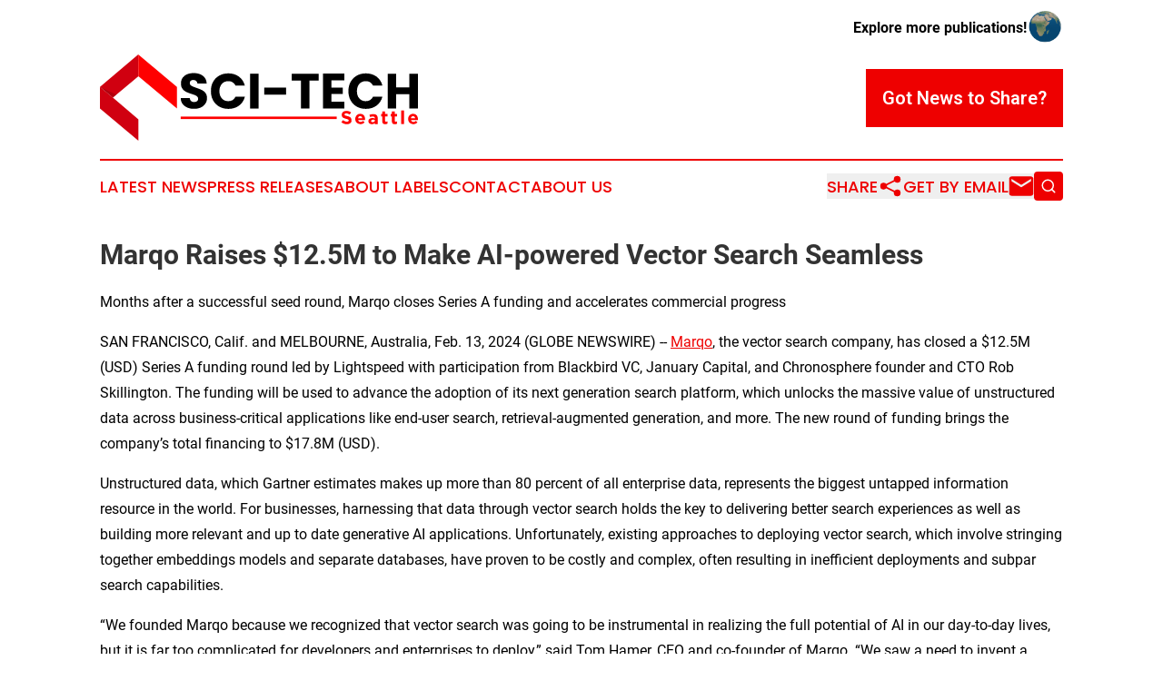

--- FILE ---
content_type: text/html;charset=utf-8
request_url: https://www.scitechseattle.com/article/688269529-marqo-raises-12-5m-to-make-ai-powered-vector-search-seamless
body_size: 7652
content:
<!DOCTYPE html>
<html lang="en">
<head>
  <title>Marqo Raises $12.5M to Make AI-powered Vector Search Seamless | Sci-Tech Seattle</title>
  <meta charset="utf-8">
  <meta name="viewport" content="width=device-width, initial-scale=1">
    <meta name="description" content="Sci-Tech Seattle is an online news publication focusing on science &amp; technology in the Washington: Your best source on science and technology news from Washington state">
    <link rel="icon" href="https://cdn.newsmatics.com/agp/sites/scitechseattle-favicon-1.png" type="image/png">
  <meta name="csrf-token" content="4zCnl8ZlT3xzwVI8BY4UkR-b-Dz1cYATCl09OJp11r8=">
  <meta name="csrf-param" content="authenticity_token">
  <link href="/css/styles.min.css?v6eb3bc323562751890e3a74b24e16ad07f30b1f7" rel="stylesheet" data-turbo-track="reload">
  <link rel="stylesheet" href="/plugins/vanilla-cookieconsent/cookieconsent.css?v6eb3bc323562751890e3a74b24e16ad07f30b1f7">
  
<style type="text/css">
    :root {
        --color-primary-background: rgba(238, 0, 0, 0.4);
        --color-primary: #ee0000;
        --color-secondary: #008484;
    }
</style>

  <script type="importmap">
    {
      "imports": {
          "adController": "/js/controllers/adController.js?v6eb3bc323562751890e3a74b24e16ad07f30b1f7",
          "alertDialog": "/js/controllers/alertDialog.js?v6eb3bc323562751890e3a74b24e16ad07f30b1f7",
          "articleListController": "/js/controllers/articleListController.js?v6eb3bc323562751890e3a74b24e16ad07f30b1f7",
          "dialog": "/js/controllers/dialog.js?v6eb3bc323562751890e3a74b24e16ad07f30b1f7",
          "flashMessage": "/js/controllers/flashMessage.js?v6eb3bc323562751890e3a74b24e16ad07f30b1f7",
          "gptAdController": "/js/controllers/gptAdController.js?v6eb3bc323562751890e3a74b24e16ad07f30b1f7",
          "hamburgerController": "/js/controllers/hamburgerController.js?v6eb3bc323562751890e3a74b24e16ad07f30b1f7",
          "labelsDescription": "/js/controllers/labelsDescription.js?v6eb3bc323562751890e3a74b24e16ad07f30b1f7",
          "searchController": "/js/controllers/searchController.js?v6eb3bc323562751890e3a74b24e16ad07f30b1f7",
          "videoController": "/js/controllers/videoController.js?v6eb3bc323562751890e3a74b24e16ad07f30b1f7",
          "navigationController": "/js/controllers/navigationController.js?v6eb3bc323562751890e3a74b24e16ad07f30b1f7"          
      }
    }
  </script>
  <script>
      (function(w,d,s,l,i){w[l]=w[l]||[];w[l].push({'gtm.start':
      new Date().getTime(),event:'gtm.js'});var f=d.getElementsByTagName(s)[0],
      j=d.createElement(s),dl=l!='dataLayer'?'&l='+l:'';j.async=true;
      j.src='https://www.googletagmanager.com/gtm.js?id='+i+dl;
      f.parentNode.insertBefore(j,f);
      })(window,document,'script','dataLayer','GTM-KGCXW2X');
  </script>

  <script>
    window.dataLayer.push({
      'cookie_settings': 'delta'
    });
  </script>
</head>
<body class="df-5 is-subpage">
<noscript>
  <iframe src="https://www.googletagmanager.com/ns.html?id=GTM-KGCXW2X"
          height="0" width="0" style="display:none;visibility:hidden"></iframe>
</noscript>
<div class="layout">

  <!-- Top banner -->
  <div class="max-md:hidden w-full content universal-ribbon-inner flex justify-end items-center">
    <a href="https://www.affinitygrouppublishing.com/" target="_blank" class="brands">
      <span class="font-bold text-black">Explore more publications!</span>
      <div>
        <img src="/images/globe.png" height="40" width="40" class="icon-globe"/>
      </div>
    </a>
  </div>
  <header data-controller="hamburger">
  <div class="content">
    <div class="header-top">
      <div class="flex gap-2 masthead-container justify-between items-center">
        <div class="mr-4 logo-container">
          <a href="/">
              <img src="https://cdn.newsmatics.com/agp/sites/scitechseattle-logo-1.svg" alt="Sci-Tech Seattle"
                class="max-md:!h-[60px] lg:!max-h-[115px]" height="108"
                width="auto" />
          </a>
        </div>
        <button class="hamburger relative w-8 h-6">
          <span aria-hidden="true"
            class="block absolute h-[2px] w-9 bg-[--color-primary] transform transition duration-500 ease-in-out -translate-y-[15px]"></span>
          <span aria-hidden="true"
            class="block absolute h-[2px] w-7 bg-[--color-primary] transform transition duration-500 ease-in-out translate-x-[7px]"></span>
          <span aria-hidden="true"
            class="block absolute h-[2px] w-9 bg-[--color-primary] transform transition duration-500 ease-in-out translate-y-[15px]"></span>
        </button>
        <a href="/submit-news" class="max-md:hidden button button-upload-content button-primary w-fit">
          <span>Got News to Share?</span>
        </a>
      </div>
      <!--  Screen size line  -->
      <div class="absolute bottom-0 -ml-[20px] w-screen h-[1px] bg-[--color-primary] z-50 md:hidden">
      </div>
    </div>
    <!-- Navigation bar -->
    <div class="navigation is-hidden-on-mobile" id="main-navigation">
      <div class="w-full md:hidden">
        <div data-controller="search" class="relative w-full">
  <div data-search-target="form" class="relative active">
    <form data-action="submit->search#performSearch" class="search-form">
      <input type="text" name="query" placeholder="Search..." data-search-target="input" class="search-input md:hidden" />
      <button type="button" data-action="click->search#toggle" data-search-target="icon" class="button-search">
        <img height="18" width="18" src="/images/search.svg" />
      </button>
    </form>
  </div>
</div>

      </div>
      <nav class="navigation-part">
          <a href="/latest-news" class="nav-link">
            Latest News
          </a>
          <a href="/press-releases" class="nav-link">
            Press Releases
          </a>
          <a href="/about-labels" class="nav-link">
            About Labels
          </a>
          <a href="/contact" class="nav-link">
            Contact
          </a>
          <a href="/about" class="nav-link">
            About Us
          </a>
      </nav>
      <div class="w-full md:w-auto md:justify-end">
        <div data-controller="navigation" class="header-actions hidden">
  <button class="nav-link flex gap-1 items-center" onclick="window.ShareDialog.openDialog()">
    <span data-navigation-target="text">
      Share
    </span>
    <span class="icon-share"></span>
  </button>
  <button onclick="window.AlertDialog.openDialog()" class="nav-link nav-link-email flex items-center gap-1.5">
    <span data-navigation-target="text">
      Get by Email
    </span>
    <span class="icon-mail"></span>
  </button>
  <div class="max-md:hidden">
    <div data-controller="search" class="relative w-full">
  <div data-search-target="form" class="relative active">
    <form data-action="submit->search#performSearch" class="search-form">
      <input type="text" name="query" placeholder="Search..." data-search-target="input" class="search-input md:hidden" />
      <button type="button" data-action="click->search#toggle" data-search-target="icon" class="button-search">
        <img height="18" width="18" src="/images/search.svg" />
      </button>
    </form>
  </div>
</div>

  </div>
</div>

      </div>
      <a href="/submit-news" class="md:hidden uppercase button button-upload-content button-primary w-fit">
        <span>Got News to Share?</span>
      </a>
      <a href="https://www.affinitygrouppublishing.com/" target="_blank" class="nav-link-agp">
        Explore more publications!
        <img src="/images/globe.png" height="35" width="35" />
      </a>
    </div>
  </div>
</header>

  <div id="main-content" class="content">
    <div id="flash-message"></div>
    <h1>Marqo Raises $12.5M to Make AI-powered Vector Search Seamless</h1>
<div class="press-release">
  <h2>Months after a successful seed round, Marqo closes Series A funding and accelerates commercial progress</h2>
      <p align="left">SAN FRANCISCO, Calif. and MELBOURNE, Australia, Feb.  13, 2024  (GLOBE NEWSWIRE) -- <a href="https://www.globenewswire.com/Tracker?data=I8QRBQkSQdWcMWriaLqSLPxtR6uidP2MwbrOIlP2I3KDALVD-KGM-IyxL4iEkNc7JoT_-VZ6HD61tpFWvp4klg==" rel="nofollow" target="_blank"><u>Marqo</u></a>, the vector search company, has closed a $12.5M (USD) Series A funding round led by Lightspeed with participation from Blackbird VC, January Capital, and Chronosphere founder and CTO Rob Skillington. The funding will be used to advance the adoption of its next generation search platform, which unlocks the massive value of unstructured data across business-critical applications like end-user search, retrieval-augmented generation, and more. The new round of funding brings the company&#x2019;s total financing to $17.8M (USD).<br></p>  <p>Unstructured data, which Gartner estimates makes up more than 80 percent of all enterprise data, represents the biggest untapped information resource in the world. For businesses, harnessing that data through vector search holds the key to delivering better search experiences as well as building more relevant and up to date generative AI applications. Unfortunately, existing approaches to deploying vector search, which involve stringing together embeddings models and separate databases, have proven to be costly and complex, often resulting in inefficient deployments and subpar search capabilities.</p>  <p>&#x201C;We founded Marqo because we recognized that vector search was going to be instrumental in realizing the full potential of AI in our day-to-day lives, but it is far too complicated for developers and enterprises to deploy,&#x201D; said Tom Hamer, CEO and co-founder of Marqo. &#x201C;We saw a need to invent a platform that not only generated superior vector embeddings but also empowered customers to build advanced search experiences within minutes, not months. This funding is validation of our approach and will help us scale up to meet the tremendous demand we&#x2019;re seeing.&#x201D;</p>  <p>Unlike traditional vector databases and search tools, Marqo&#x2019;s unique vector search platform handles the entire process from embedding generation to storage and retrieval, enabling seamless implementation of multimodal, multilingual search through a single API. At the core of the platform is a proprietary inference engine that leverages state-of-the-art machine learning models to convert unstructured data into highly performant vectors that return hyper-relevant search results in real time. Marqo offers open source access to its core code for developers as well as a fully managed cloud service, Marqo Cloud, which is optimized for production and suited to enterprises looking to build innovative search experiences and improve topline.</p>  <p>&#x201C;Mastering unstructured data will be the key to success in the AI race,&#x201D; said Jesse Clark, CTO and co-founder of Marqo. "Our platform transforms this challenge into an opportunity, creating vector embeddings that deliver intuitive and accurate search results with human-like understanding. It opens up tremendous possibilities for the future of search, smarter LLMs, and much more.&#x201D;</p>  <p>&#x201C;The world of search is fast moving from &#x2018;keyword-based&#x2019; to &#x2018;natural language-based&#x2019; thanks to wide adoption of products such as ChatGPT,&#x201D; said Hemant Mohapatra, Partner at Lightspeed. &#x201C;Marqo&#x2019;s mission is to bring this transformational technology to every company in the world through a simple developer API and an enterprise-grade platform offered on-prem and on cloud. Their early growth has been phenomenal and we are excited to back this amazing team helping consumers to search the way they think.&#x201D;</p>  <p><strong>Transforming Search for Global E-Commerce Brands </strong></p>  <p>Relevant and reliable search is particularly important for ecommerce companies and online marketplaces. Not only is it a core revenue driver, it is also the foundation for building customer trust and loyalty. Since launching Marqo Cloud, the company has seen significant adoption from enterprises across this space and today counts Redbubble and Temple &amp; Webster among its customer base.</p>  <p>&#x201C;Discovery fuels our business so it's imperative that we deliver high quality and relevant search experiences to our customers," said Anthony Ziebell, Head of AI at Temple &amp; Webster. "With Marqo, we were able to deploy advanced vector search quickly and easily and see results instantly. We went from sign-up to production A/B testing in five days and, within the next week, had rolled out a new feature to 100% of our traffic after we saw an improvement in key metrics."</p>  <p>Alongside its Series A round, Marqo will relocate its headquarters to San Francisco. Marqo CEO Tom Hamer will also relocate to support the expansion, joining Brett Umberg, formerly VP of Sales at RudderStack, who has joined Marqo as Head of Sales. The company will maintain its presence in both London and Australia.</p>  <p><strong>About Marqo</strong><br>Marqo is a vector search platform that includes the machine learning capabilities and infrastructure needed to deploy the next generation of AI-powered search. Handling the entire process from vector generation to storage and retrieval, Marqo enables seamless implementation of multimodal, multilingual search through a single API. Fundamental to Marqo&#x2019;s approach is a proprietary inference engine which converts unstructured data into highly performant vectors that return hyper-relevant search results in real time. Marqo counts Redbubble and Temple &amp; Webster as current customers with countless developers adopting the platform for end-user search, retrieval-augmented generation, and more. The company is based in San Francisco, Melbourne, and London and is backed by world-class investors like Lightspeed and Blackbird.</p>  <p>Learn more at <a href="https://www.globenewswire.com/Tracker?data=kCXWe4rem9sZ0avWxkZr1a6QN43iBYHRh8DhVlxa7ljbfbguGh0WNcvI0yc4h3jm" rel="nofollow" target="_blank"><u>marqo.ai</u></a> or follow us on <a href="https://www.globenewswire.com/Tracker?data=1Tem34gTJPYffaT91PhxnTcAehrdewwEByd-gb0ZJSLPvnp81BeKrmf6rnc2Ymqgr8f3-QqwTPR-ceGSvVhwPXksOUFgblZi4hM48LO0jmN8rtsaKRFhKlhjzJBetunMryIR7EasvYkwaI4dz6KYa9HOLcSRcFz8CTo2gIMw4co=" rel="nofollow" target="_blank"><u>X (Twitter)</u></a>.</p>  <p><strong>Contact</strong><br><a href="https://www.globenewswire.com/Tracker?data=bwLhbZW9BZqlE4n5qQWxYO-yop1h32yG5BuB-wanjqoyCBMDEQjMhlBVQE0EkpxmWf4E50Z2K6YbtUBjkMCwOw==" rel="nofollow" target="_blank"><u>press@marqo.ai</u></a></p>  <p></p> <img class="__GNW8366DE3E__IMG" src="https://www.globenewswire.com/newsroom/ti?nf=OTAzNjI2OCM2MDY3OTk5IzUwMDEyMTkyOQ=="> <br><img src="https://ml.globenewswire.com/media/MmQ5N2M2ODUtMTIwYi00ZTlhLTg3N2UtNGY2MmE2NTY3ZGIxLTUwMDEyMTkyOQ==/tiny/Marqo.png" referrerpolicy="no-referrer-when-downgrade"><p><a href="https://www.globenewswire.com/NewsRoom/AttachmentNg/4ecbfb6f-9293-4be0-94b8-7086198f9d32" rel="nofollow"><img src="https://ml.globenewswire.com/media/4ecbfb6f-9293-4be0-94b8-7086198f9d32/small/marqo-logo-white-background-png.png" border="0" width="150" height="33" alt="Primary Logo"></a></p>
    <p>
  Legal Disclaimer:
</p>
<p>
  EIN Presswire provides this news content "as is" without warranty of any kind. We do not accept any responsibility or liability
  for the accuracy, content, images, videos, licenses, completeness, legality, or reliability of the information contained in this
  article. If you have any complaints or copyright issues related to this article, kindly contact the author above.
</p>
<img class="prtr" src="https://www.einpresswire.com/tracking/article.gif?t=5&a=ajGdZA_ejkq70UiY&i=NtmYWlmm5gorO9oC" alt="">
</div>

  </div>
</div>
<footer class="footer footer-with-line">
  <div class="content flex flex-col">
    <p class="footer-text text-sm mb-4 order-2 lg:order-1">© 1995-2026 Newsmatics Inc. dba Affinity Group Publishing &amp; Sci-Tech Seattle. All Rights Reserved.</p>
    <div class="footer-nav lg:mt-2 mb-[30px] lg:mb-0 flex gap-7 flex-wrap justify-center order-1 lg:order-2">
        <a href="/about" class="footer-link">About</a>
        <a href="/archive" class="footer-link">Press Release Archive</a>
        <a href="/submit-news" class="footer-link">Submit Press Release</a>
        <a href="/legal/terms" class="footer-link">Terms &amp; Conditions</a>
        <a href="/legal/dmca" class="footer-link">Copyright/DMCA Policy</a>
        <a href="/legal/privacy" class="footer-link">Privacy Policy</a>
        <a href="/contact" class="footer-link">Contact</a>
    </div>
  </div>
</footer>
<div data-controller="dialog" data-dialog-url-value="/" data-action="click->dialog#clickOutside">
  <dialog
    class="modal-shadow fixed backdrop:bg-black/20 z-40 text-left bg-white rounded-full w-[350px] h-[350px] overflow-visible"
    data-dialog-target="modal"
  >
    <div class="text-center h-full flex items-center justify-center">
      <button data-action="click->dialog#close" type="button" class="modal-share-close-button">
        ✖
      </button>
      <div>
        <div class="mb-4">
          <h3 class="font-bold text-[28px] mb-3">Share us</h3>
          <span class="text-[14px]">on your social networks:</span>
        </div>
        <div class="flex gap-6 justify-center text-center">
          <a href="https://www.facebook.com/sharer.php?u=https://www.scitechseattle.com" class="flex flex-col items-center font-bold text-[#4a4a4a] text-sm" target="_blank">
            <span class="h-[55px] flex items-center">
              <img width="40px" src="/images/fb.png" alt="Facebook" class="mb-2">
            </span>
            <span class="text-[14px]">
              Facebook
            </span>
          </a>
          <a href="https://www.linkedin.com/sharing/share-offsite/?url=https://www.scitechseattle.com" class="flex flex-col items-center font-bold text-[#4a4a4a] text-sm" target="_blank">
            <span class="h-[55px] flex items-center">
              <img width="40px" height="40px" src="/images/linkedin.png" alt="LinkedIn" class="mb-2">
            </span>
            <span class="text-[14px]">
            LinkedIn
            </span>
          </a>
        </div>
      </div>
    </div>
  </dialog>
</div>

<div data-controller="alert-dialog" data-action="click->alert-dialog#clickOutside">
  <dialog
    class="fixed backdrop:bg-black/20 modal-shadow z-40 text-left bg-white rounded-full w-full max-w-[450px] aspect-square overflow-visible"
    data-alert-dialog-target="modal">
    <div class="flex items-center text-center -mt-4 h-full flex-1 p-8 md:p-12">
      <button data-action="click->alert-dialog#close" type="button" class="modal-close-button">
        ✖
      </button>
      <div class="w-full" data-alert-dialog-target="subscribeForm">
        <img class="w-8 mx-auto mb-4" src="/images/agps.svg" alt="AGPs" />
        <p class="md:text-lg">Get the latest news on this topic.</p>
        <h3 class="dialog-title mt-4">SIGN UP FOR FREE TODAY</h3>
        <form data-action="submit->alert-dialog#submit" method="POST" action="/alerts">
  <input type="hidden" name="authenticity_token" value="4zCnl8ZlT3xzwVI8BY4UkR-b-Dz1cYATCl09OJp11r8=">

  <input data-alert-dialog-target="fullnameInput" type="text" name="fullname" id="fullname" autocomplete="off" tabindex="-1">
  <label>
    <input data-alert-dialog-target="emailInput" placeholder="Email address" name="email" type="email"
      value=""
      class="rounded-xs mb-2 block w-full bg-white px-4 py-2 text-gray-900 border-[1px] border-solid border-gray-600 focus:border-2 focus:border-gray-800 placeholder:text-gray-400"
      required>
  </label>
  <div class="text-red-400 text-sm" data-alert-dialog-target="errorMessage"></div>

  <input data-alert-dialog-target="timestampInput" type="hidden" name="timestamp" value="1769602997" autocomplete="off" tabindex="-1">

  <input type="submit" value="Sign Up"
    class="!rounded-[3px] w-full mt-2 mb-4 bg-primary px-5 py-2 leading-5 font-semibold text-white hover:color-primary/75 cursor-pointer">
</form>
<a data-action="click->alert-dialog#close" class="text-black underline hover:no-underline inline-block mb-4" href="#">No Thanks</a>
<p class="text-[15px] leading-[22px]">
  By signing to this email alert, you<br /> agree to our
  <a href="/legal/terms" class="underline text-primary hover:no-underline" target="_blank">Terms & Conditions</a>
</p>

      </div>
      <div data-alert-dialog-target="checkEmail" class="hidden">
        <img class="inline-block w-9" src="/images/envelope.svg" />
        <h3 class="dialog-title">Check Your Email</h3>
        <p class="text-lg mb-12">We sent a one-time activation link to <b data-alert-dialog-target="userEmail"></b>.
          Just click on the link to
          continue.</p>
        <p class="text-lg">If you don't see the email in your inbox, check your spam folder or <a
            class="underline text-primary hover:no-underline" data-action="click->alert-dialog#showForm" href="#">try
            again</a>
        </p>
      </div>

      <!-- activated -->
      <div data-alert-dialog-target="activated" class="hidden">
        <img class="w-8 mx-auto mb-4" src="/images/agps.svg" alt="AGPs" />
        <h3 class="dialog-title">SUCCESS</h3>
        <p class="text-lg">You have successfully confirmed your email and are subscribed to <b>
            Sci-Tech Seattle
          </b> daily
          news alert.</p>
      </div>
      <!-- alreadyActivated -->
      <div data-alert-dialog-target="alreadyActivated" class="hidden">
        <img class="w-8 mx-auto mb-4" src="/images/agps.svg" alt="AGPs" />
        <h3 class="dialog-title">Alert was already activated</h3>
        <p class="text-lg">It looks like you have already confirmed and are receiving the <b>
            Sci-Tech Seattle
          </b> daily news
          alert.</p>
      </div>
      <!-- activateErrorMessage -->
      <div data-alert-dialog-target="activateErrorMessage" class="hidden">
        <img class="w-8 mx-auto mb-4" src="/images/agps.svg" alt="AGPs" />
        <h3 class="dialog-title">Oops!</h3>
        <p class="text-lg mb-4">It looks like something went wrong. Please try again.</p>
        <form data-action="submit->alert-dialog#submit" method="POST" action="/alerts">
  <input type="hidden" name="authenticity_token" value="4zCnl8ZlT3xzwVI8BY4UkR-b-Dz1cYATCl09OJp11r8=">

  <input data-alert-dialog-target="fullnameInput" type="text" name="fullname" id="fullname" autocomplete="off" tabindex="-1">
  <label>
    <input data-alert-dialog-target="emailInput" placeholder="Email address" name="email" type="email"
      value=""
      class="rounded-xs mb-2 block w-full bg-white px-4 py-2 text-gray-900 border-[1px] border-solid border-gray-600 focus:border-2 focus:border-gray-800 placeholder:text-gray-400"
      required>
  </label>
  <div class="text-red-400 text-sm" data-alert-dialog-target="errorMessage"></div>

  <input data-alert-dialog-target="timestampInput" type="hidden" name="timestamp" value="1769602997" autocomplete="off" tabindex="-1">

  <input type="submit" value="Sign Up"
    class="!rounded-[3px] w-full mt-2 mb-4 bg-primary px-5 py-2 leading-5 font-semibold text-white hover:color-primary/75 cursor-pointer">
</form>
<a data-action="click->alert-dialog#close" class="text-black underline hover:no-underline inline-block mb-4" href="#">No Thanks</a>
<p class="text-[15px] leading-[22px]">
  By signing to this email alert, you<br /> agree to our
  <a href="/legal/terms" class="underline text-primary hover:no-underline" target="_blank">Terms & Conditions</a>
</p>

      </div>

      <!-- deactivated -->
      <div data-alert-dialog-target="deactivated" class="hidden">
        <img class="w-8 mx-auto mb-4" src="/images/agps.svg" alt="AGPs" />
        <h3 class="dialog-title">You are Unsubscribed!</h3>
        <p class="text-lg">You are no longer receiving the <b>
            Sci-Tech Seattle
          </b>daily news alert.</p>
      </div>
      <!-- alreadyDeactivated -->
      <div data-alert-dialog-target="alreadyDeactivated" class="hidden">
        <img class="w-8 mx-auto mb-4" src="/images/agps.svg" alt="AGPs" />
        <h3 class="dialog-title">You have already unsubscribed!</h3>
        <p class="text-lg">You are no longer receiving the <b>
            Sci-Tech Seattle
          </b> daily news alert.</p>
      </div>
      <!-- deactivateErrorMessage -->
      <div data-alert-dialog-target="deactivateErrorMessage" class="hidden">
        <img class="w-8 mx-auto mb-4" src="/images/agps.svg" alt="AGPs" />
        <h3 class="dialog-title">Oops!</h3>
        <p class="text-lg">Try clicking the Unsubscribe link in the email again and if it still doesn't work, <a
            href="/contact">contact us</a></p>
      </div>
    </div>
  </dialog>
</div>

<script src="/plugins/vanilla-cookieconsent/cookieconsent.umd.js?v6eb3bc323562751890e3a74b24e16ad07f30b1f7"></script>
  <script src="/js/cookieconsent.js?v6eb3bc323562751890e3a74b24e16ad07f30b1f7"></script>

<script type="module" src="/js/app.js?v6eb3bc323562751890e3a74b24e16ad07f30b1f7"></script>
</body>
</html>
